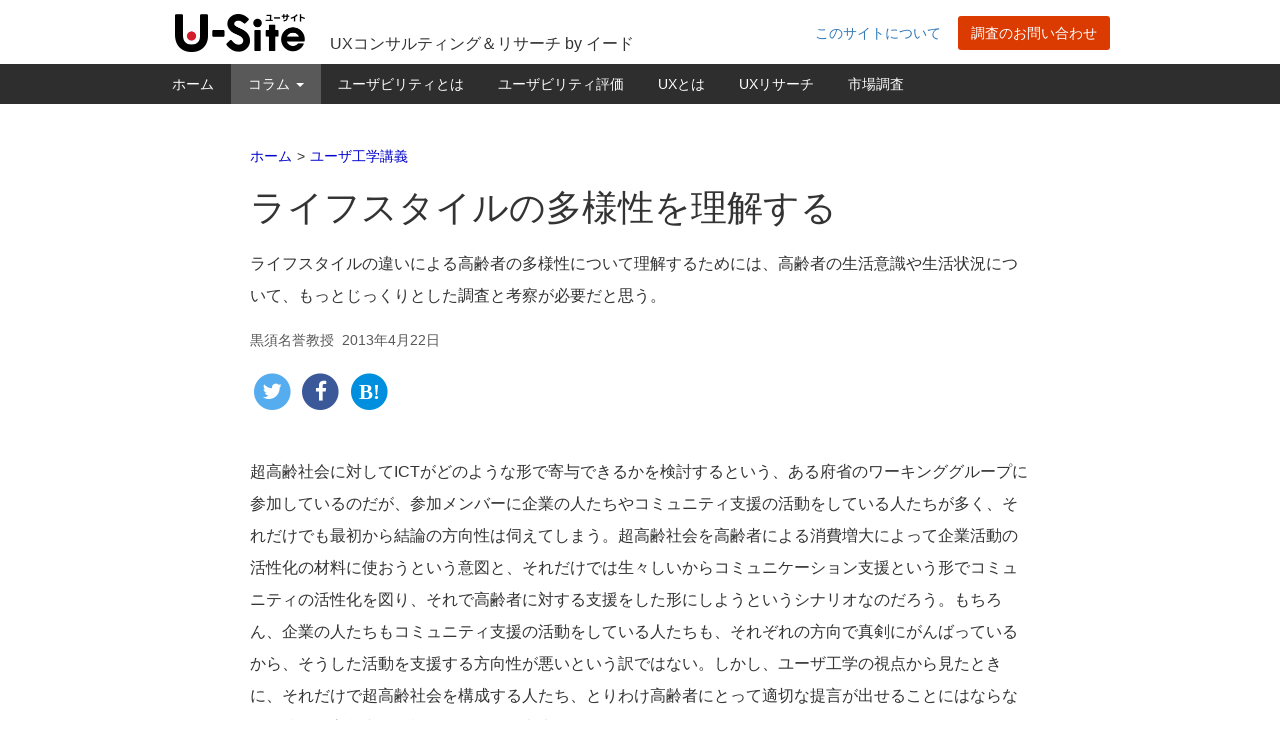

--- FILE ---
content_type: text/html; charset=UTF-8
request_url: https://u-site.jp/lecture/lifestyle-diversity
body_size: 56773
content:
<!DOCTYPE html>
<html lang="ja">
<head>
<meta name="viewport" content="width=1024" />
<meta http-equiv="Content-Type" content="text/html; charset=UTF-8" />
<title>ライフスタイルの多様性を理解する &#8211; U-Site</title>
<!-- Google Tag Manager -->
<script>(function(w,d,s,l,i){w[l]=w[l]||[];w[l].push({'gtm.start':
new Date().getTime(),event:'gtm.js'});var f=d.getElementsByTagName(s)[0],
j=d.createElement(s),dl=l!='dataLayer'?'&l='+l:'';j.async=true;j.src=
'https://www.googletagmanager.com/gtm.js?id='+i+dl;f.parentNode.insertBefore(j,f);
})(window,document,'script','dataLayer','GTM-T759T9N');</script>
<!-- End Google Tag Manager -->
<link rel="apple-touch-icon" href="https://u-site.jp/wp-content/themes/usite/images/apple-touch-icon.png" />
<link rel="apple-touch-icon" href="https://u-site.jp/wp-content/themes/usite/images/apple-touch-icon-precomposed.png" />
<link rel="apple-touch-icon" sizes="120x120" href="https://u-site.jp/wp-content/themes/usite/images/apple-touch-icon-120x120.png" />
<link rel="apple-touch-icon" sizes="120x120" href="https://u-site.jp/wp-content/themes/usite/images/apple-touch-icon-120x120-precomposed.png" />
<meta name="twitter:card" content="summary_large_image" />
<meta name="twitter:site" content="@usabilityjp" />
<meta name="twitter:creator" content="@usabilityjp">
<meta name="twitter:domain" content="u-site.jp" />
<meta property="fb:admins" content="100004912140099" />
<meta property="og:site_name" content="U-Site" />
<meta property="og:type" content="article" />
<meta name="twitter:title" content="ライフスタイルの多様性を理解する" />
<meta property="og:title" content="ライフスタイルの多様性を理解する" />
<meta property="og:image" content="https://u-site.jp/wp-content/themes/usite/images/Masaaki_Kurosu_150x150@2x.jpg" />
<meta name="twitter:image:src" content="https://u-site.jp/wp-content/themes/usite/images/Masaaki_Kurosu_150x150@2x.jpg">
<meta property="og:url" content="https://u-site.jp/lecture/lifestyle-diversity" />
<meta name="twitter:description" content="ライフスタイルの違いによる高齢者の多様性について理解するためには、高齢者の生活意識や生活状況について、もっとじっくりとした調査と考察が必要だと思う。" />
<meta property="og:description" content="ライフスタイルの違いによる高齢者の多様性について理解するためには、高齢者の生活意識や生活状況について、もっとじっくりとした調査と考察が必要だと思う。" />

<meta name="format-detection" content="telephone=no" />

<meta name='robots' content='max-image-preview:large' />
	<style>img:is([sizes="auto" i], [sizes^="auto," i]) { contain-intrinsic-size: 3000px 1500px }</style>
	<link rel='dns-prefetch' href='//code.jquery.com' />
<link rel='dns-prefetch' href='//netdna.bootstrapcdn.com' />
<script type="text/javascript" id="wpp-js" src="https://u-site.jp/wp-content/plugins/wordpress-popular-posts/assets/js/wpp.min.js?ver=7.3.6" data-sampling="1" data-sampling-rate="100" data-api-url="https://u-site.jp/wp-json/wordpress-popular-posts" data-post-id="6761" data-token="4f2ef87bc4" data-lang="0" data-debug="0"></script>
<link rel='stylesheet' id='wp-block-library-css' href='https://u-site.jp/wp-includes/css/dist/block-library/style.min.css?ver=1766471133' type='text/css' media='all' />
<style id='classic-theme-styles-inline-css' type='text/css'>
/*! This file is auto-generated */
.wp-block-button__link{color:#fff;background-color:#32373c;border-radius:9999px;box-shadow:none;text-decoration:none;padding:calc(.667em + 2px) calc(1.333em + 2px);font-size:1.125em}.wp-block-file__button{background:#32373c;color:#fff;text-decoration:none}
</style>
<style id='safe-svg-svg-icon-style-inline-css' type='text/css'>
.safe-svg-cover{text-align:center}.safe-svg-cover .safe-svg-inside{display:inline-block;max-width:100%}.safe-svg-cover svg{fill:currentColor;height:100%;max-height:100%;max-width:100%;width:100%}

</style>
<style id='global-styles-inline-css' type='text/css'>
:root{--wp--preset--aspect-ratio--square: 1;--wp--preset--aspect-ratio--4-3: 4/3;--wp--preset--aspect-ratio--3-4: 3/4;--wp--preset--aspect-ratio--3-2: 3/2;--wp--preset--aspect-ratio--2-3: 2/3;--wp--preset--aspect-ratio--16-9: 16/9;--wp--preset--aspect-ratio--9-16: 9/16;--wp--preset--color--black: #000000;--wp--preset--color--cyan-bluish-gray: #abb8c3;--wp--preset--color--white: #ffffff;--wp--preset--color--pale-pink: #f78da7;--wp--preset--color--vivid-red: #cf2e2e;--wp--preset--color--luminous-vivid-orange: #ff6900;--wp--preset--color--luminous-vivid-amber: #fcb900;--wp--preset--color--light-green-cyan: #7bdcb5;--wp--preset--color--vivid-green-cyan: #00d084;--wp--preset--color--pale-cyan-blue: #8ed1fc;--wp--preset--color--vivid-cyan-blue: #0693e3;--wp--preset--color--vivid-purple: #9b51e0;--wp--preset--gradient--vivid-cyan-blue-to-vivid-purple: linear-gradient(135deg,rgba(6,147,227,1) 0%,rgb(155,81,224) 100%);--wp--preset--gradient--light-green-cyan-to-vivid-green-cyan: linear-gradient(135deg,rgb(122,220,180) 0%,rgb(0,208,130) 100%);--wp--preset--gradient--luminous-vivid-amber-to-luminous-vivid-orange: linear-gradient(135deg,rgba(252,185,0,1) 0%,rgba(255,105,0,1) 100%);--wp--preset--gradient--luminous-vivid-orange-to-vivid-red: linear-gradient(135deg,rgba(255,105,0,1) 0%,rgb(207,46,46) 100%);--wp--preset--gradient--very-light-gray-to-cyan-bluish-gray: linear-gradient(135deg,rgb(238,238,238) 0%,rgb(169,184,195) 100%);--wp--preset--gradient--cool-to-warm-spectrum: linear-gradient(135deg,rgb(74,234,220) 0%,rgb(151,120,209) 20%,rgb(207,42,186) 40%,rgb(238,44,130) 60%,rgb(251,105,98) 80%,rgb(254,248,76) 100%);--wp--preset--gradient--blush-light-purple: linear-gradient(135deg,rgb(255,206,236) 0%,rgb(152,150,240) 100%);--wp--preset--gradient--blush-bordeaux: linear-gradient(135deg,rgb(254,205,165) 0%,rgb(254,45,45) 50%,rgb(107,0,62) 100%);--wp--preset--gradient--luminous-dusk: linear-gradient(135deg,rgb(255,203,112) 0%,rgb(199,81,192) 50%,rgb(65,88,208) 100%);--wp--preset--gradient--pale-ocean: linear-gradient(135deg,rgb(255,245,203) 0%,rgb(182,227,212) 50%,rgb(51,167,181) 100%);--wp--preset--gradient--electric-grass: linear-gradient(135deg,rgb(202,248,128) 0%,rgb(113,206,126) 100%);--wp--preset--gradient--midnight: linear-gradient(135deg,rgb(2,3,129) 0%,rgb(40,116,252) 100%);--wp--preset--font-size--small: 13px;--wp--preset--font-size--medium: 20px;--wp--preset--font-size--large: 36px;--wp--preset--font-size--x-large: 42px;--wp--preset--spacing--20: 0.44rem;--wp--preset--spacing--30: 0.67rem;--wp--preset--spacing--40: 1rem;--wp--preset--spacing--50: 1.5rem;--wp--preset--spacing--60: 2.25rem;--wp--preset--spacing--70: 3.38rem;--wp--preset--spacing--80: 5.06rem;--wp--preset--shadow--natural: 6px 6px 9px rgba(0, 0, 0, 0.2);--wp--preset--shadow--deep: 12px 12px 50px rgba(0, 0, 0, 0.4);--wp--preset--shadow--sharp: 6px 6px 0px rgba(0, 0, 0, 0.2);--wp--preset--shadow--outlined: 6px 6px 0px -3px rgba(255, 255, 255, 1), 6px 6px rgba(0, 0, 0, 1);--wp--preset--shadow--crisp: 6px 6px 0px rgba(0, 0, 0, 1);}:where(.is-layout-flex){gap: 0.5em;}:where(.is-layout-grid){gap: 0.5em;}body .is-layout-flex{display: flex;}.is-layout-flex{flex-wrap: wrap;align-items: center;}.is-layout-flex > :is(*, div){margin: 0;}body .is-layout-grid{display: grid;}.is-layout-grid > :is(*, div){margin: 0;}:where(.wp-block-columns.is-layout-flex){gap: 2em;}:where(.wp-block-columns.is-layout-grid){gap: 2em;}:where(.wp-block-post-template.is-layout-flex){gap: 1.25em;}:where(.wp-block-post-template.is-layout-grid){gap: 1.25em;}.has-black-color{color: var(--wp--preset--color--black) !important;}.has-cyan-bluish-gray-color{color: var(--wp--preset--color--cyan-bluish-gray) !important;}.has-white-color{color: var(--wp--preset--color--white) !important;}.has-pale-pink-color{color: var(--wp--preset--color--pale-pink) !important;}.has-vivid-red-color{color: var(--wp--preset--color--vivid-red) !important;}.has-luminous-vivid-orange-color{color: var(--wp--preset--color--luminous-vivid-orange) !important;}.has-luminous-vivid-amber-color{color: var(--wp--preset--color--luminous-vivid-amber) !important;}.has-light-green-cyan-color{color: var(--wp--preset--color--light-green-cyan) !important;}.has-vivid-green-cyan-color{color: var(--wp--preset--color--vivid-green-cyan) !important;}.has-pale-cyan-blue-color{color: var(--wp--preset--color--pale-cyan-blue) !important;}.has-vivid-cyan-blue-color{color: var(--wp--preset--color--vivid-cyan-blue) !important;}.has-vivid-purple-color{color: var(--wp--preset--color--vivid-purple) !important;}.has-black-background-color{background-color: var(--wp--preset--color--black) !important;}.has-cyan-bluish-gray-background-color{background-color: var(--wp--preset--color--cyan-bluish-gray) !important;}.has-white-background-color{background-color: var(--wp--preset--color--white) !important;}.has-pale-pink-background-color{background-color: var(--wp--preset--color--pale-pink) !important;}.has-vivid-red-background-color{background-color: var(--wp--preset--color--vivid-red) !important;}.has-luminous-vivid-orange-background-color{background-color: var(--wp--preset--color--luminous-vivid-orange) !important;}.has-luminous-vivid-amber-background-color{background-color: var(--wp--preset--color--luminous-vivid-amber) !important;}.has-light-green-cyan-background-color{background-color: var(--wp--preset--color--light-green-cyan) !important;}.has-vivid-green-cyan-background-color{background-color: var(--wp--preset--color--vivid-green-cyan) !important;}.has-pale-cyan-blue-background-color{background-color: var(--wp--preset--color--pale-cyan-blue) !important;}.has-vivid-cyan-blue-background-color{background-color: var(--wp--preset--color--vivid-cyan-blue) !important;}.has-vivid-purple-background-color{background-color: var(--wp--preset--color--vivid-purple) !important;}.has-black-border-color{border-color: var(--wp--preset--color--black) !important;}.has-cyan-bluish-gray-border-color{border-color: var(--wp--preset--color--cyan-bluish-gray) !important;}.has-white-border-color{border-color: var(--wp--preset--color--white) !important;}.has-pale-pink-border-color{border-color: var(--wp--preset--color--pale-pink) !important;}.has-vivid-red-border-color{border-color: var(--wp--preset--color--vivid-red) !important;}.has-luminous-vivid-orange-border-color{border-color: var(--wp--preset--color--luminous-vivid-orange) !important;}.has-luminous-vivid-amber-border-color{border-color: var(--wp--preset--color--luminous-vivid-amber) !important;}.has-light-green-cyan-border-color{border-color: var(--wp--preset--color--light-green-cyan) !important;}.has-vivid-green-cyan-border-color{border-color: var(--wp--preset--color--vivid-green-cyan) !important;}.has-pale-cyan-blue-border-color{border-color: var(--wp--preset--color--pale-cyan-blue) !important;}.has-vivid-cyan-blue-border-color{border-color: var(--wp--preset--color--vivid-cyan-blue) !important;}.has-vivid-purple-border-color{border-color: var(--wp--preset--color--vivid-purple) !important;}.has-vivid-cyan-blue-to-vivid-purple-gradient-background{background: var(--wp--preset--gradient--vivid-cyan-blue-to-vivid-purple) !important;}.has-light-green-cyan-to-vivid-green-cyan-gradient-background{background: var(--wp--preset--gradient--light-green-cyan-to-vivid-green-cyan) !important;}.has-luminous-vivid-amber-to-luminous-vivid-orange-gradient-background{background: var(--wp--preset--gradient--luminous-vivid-amber-to-luminous-vivid-orange) !important;}.has-luminous-vivid-orange-to-vivid-red-gradient-background{background: var(--wp--preset--gradient--luminous-vivid-orange-to-vivid-red) !important;}.has-very-light-gray-to-cyan-bluish-gray-gradient-background{background: var(--wp--preset--gradient--very-light-gray-to-cyan-bluish-gray) !important;}.has-cool-to-warm-spectrum-gradient-background{background: var(--wp--preset--gradient--cool-to-warm-spectrum) !important;}.has-blush-light-purple-gradient-background{background: var(--wp--preset--gradient--blush-light-purple) !important;}.has-blush-bordeaux-gradient-background{background: var(--wp--preset--gradient--blush-bordeaux) !important;}.has-luminous-dusk-gradient-background{background: var(--wp--preset--gradient--luminous-dusk) !important;}.has-pale-ocean-gradient-background{background: var(--wp--preset--gradient--pale-ocean) !important;}.has-electric-grass-gradient-background{background: var(--wp--preset--gradient--electric-grass) !important;}.has-midnight-gradient-background{background: var(--wp--preset--gradient--midnight) !important;}.has-small-font-size{font-size: var(--wp--preset--font-size--small) !important;}.has-medium-font-size{font-size: var(--wp--preset--font-size--medium) !important;}.has-large-font-size{font-size: var(--wp--preset--font-size--large) !important;}.has-x-large-font-size{font-size: var(--wp--preset--font-size--x-large) !important;}
:where(.wp-block-post-template.is-layout-flex){gap: 1.25em;}:where(.wp-block-post-template.is-layout-grid){gap: 1.25em;}
:where(.wp-block-columns.is-layout-flex){gap: 2em;}:where(.wp-block-columns.is-layout-grid){gap: 2em;}
:root :where(.wp-block-pullquote){font-size: 1.5em;line-height: 1.6;}
</style>
<link rel='stylesheet' id='wordpress-popular-posts-css-css' href='https://u-site.jp/wp-content/plugins/wordpress-popular-posts/assets/css/wpp.css?ver=7.3.6' type='text/css' media='all' />
<link rel='stylesheet' id='bootstrap-style-css' href='https://u-site.jp/wp-content/themes/usite/css/bootstrap.min.css' type='text/css' media='all' />
<link rel='stylesheet' id='fontawesome-style-css' href='//netdna.bootstrapcdn.com/font-awesome/4.3.0/css/font-awesome.min.css' type='text/css' media='all' />
<link rel='stylesheet' id='usite-screen-style-css' href='https://u-site.jp/wp-content/themes/usite/style.css?ver=1766471133' type='text/css' media='screen' />
<link rel='stylesheet' id='navbar-style-css' href='https://u-site.jp/wp-content/themes/usite/css/navbar.css' type='text/css' media='all' />
<link rel='stylesheet' id='article-role-main-css' href='https://u-site.jp/wp-content/themes/usite/css/article-role-main.css?ver=1707815951' type='text/css' media='all' />
<link rel="canonical" href="https://u-site.jp/lecture/lifestyle-diversity" />
<link rel="alternate" title="oEmbed (JSON)" type="application/json+oembed" href="https://u-site.jp/wp-json/oembed/1.0/embed?url=https%3A%2F%2Fu-site.jp%2Flecture%2Flifestyle-diversity" />
<link rel="alternate" title="oEmbed (XML)" type="text/xml+oembed" href="https://u-site.jp/wp-json/oembed/1.0/embed?url=https%3A%2F%2Fu-site.jp%2Flecture%2Flifestyle-diversity&#038;format=xml" />
            <style id="wpp-loading-animation-styles">@-webkit-keyframes bgslide{from{background-position-x:0}to{background-position-x:-200%}}@keyframes bgslide{from{background-position-x:0}to{background-position-x:-200%}}.wpp-widget-block-placeholder,.wpp-shortcode-placeholder{margin:0 auto;width:60px;height:3px;background:#dd3737;background:linear-gradient(90deg,#dd3737 0%,#571313 10%,#dd3737 100%);background-size:200% auto;border-radius:3px;-webkit-animation:bgslide 1s infinite linear;animation:bgslide 1s infinite linear}</style>
            <link rel="icon" href="https://u-site.jp/wp-content/uploads/2022/12/cropped-site-icon-32x32.png" sizes="32x32" />
<link rel="icon" href="https://u-site.jp/wp-content/uploads/2022/12/cropped-site-icon-192x192.png" sizes="192x192" />
<link rel="apple-touch-icon" href="https://u-site.jp/wp-content/uploads/2022/12/cropped-site-icon-180x180.png" />
<meta name="msapplication-TileImage" content="https://u-site.jp/wp-content/uploads/2022/12/cropped-site-icon-270x270.png" />


<link rel="alternate" type="application/rss+xml" title="RSS 2.0" href="https://u-site.jp/feed" />
<link rel="alternate" type="application/rss+xml" title="RDF/RSS 1.0" href="https://u-site.jp/feed/rdf" />
<link rel="alternate" type="application/atom+xml" title="Atom 0.3" href="https://u-site.jp/feed/atom" />

<link rel="icon" type="image/png" href="https://u-site.jp/wp-content/themes/usite/images/favicon.ico" />












<meta name="wpid" id="wpid" content="6761" />
<!-- 3.144.127.129 2026-01-15T23:11:24+00:00 -->
</head>
<body>
<!-- Google Tag Manager (noscript) -->
<noscript><iframe src="https://www.googletagmanager.com/ns.html?id=GTM-T759T9N"
height="0" width="0" style="display:none;visibility:hidden"></iframe></noscript>
<!-- End Google Tag Manager (noscript) -->
<header class="hidden-sm hidden-xs">
<div class="container">
	<div class="row">
		<div class="col-md-2">
			<a href="https://u-site.jp">			<img src="https://u-site.jp/wp-content/themes/usite/images/site-id.png" class="site-id" alt="U-Siteのトップページへ。" />
			</a>		</div><!-- /.col-md-2 -->
		<div class="col-md-5">
			<p class="tagline">			UXコンサルティング＆リサーチ by イード			</p>		</div><!-- /.col-md-5 -->
		<div class="site-meta col-md-5">
			<a href="/about/" class="btn">このサイトについて</a>			<a href="https://www.iid.co.jp/contact/usite_contact.html" class="inquiry btn btn-primary" title="株式会社イードへの調査のお問い合わせ" onclick="ga('send', 'event', 'headerButton', 'click', 'https://www.iid.co.jp/contact/usite_contact.html');">調査のお問い合わせ</a>
		</div><!-- /.site-meta -->
	</div><!-- /.row -->
</div><!-- /.container -->
</header><!-- End head -->

<nav class="navbar navbar-inverse navbar-static-top">
	<div class="container">
		<div class="navbar-header">
			<button type="button" class="navbar-toggle collapsed" data-toggle="collapse" data-target="#header-navbar-collapse">
				<span class="sr-only">Toggle navigation</span>
				<span class="icon-bar"></span>
				<span class="icon-bar"></span>
				<span class="icon-bar"></span>
			</button>
			<a class="navbar-brand visible-sm visible-xs" href="https://u-site.jp"><img src="https://u-site.jp/wp-content/themes/usite/images/site-id.png" alt="U-Siteホーム" /></a>
		</div>
<div id="header-navbar-collapse" class="collapse navbar-collapse navbar-ex1-collapse"><ul id="menu-global-nav" class="nav navbar-nav"><li itemscope="itemscope" itemtype="https://www.schema.org/SiteNavigationElement" id="menu-item-6438" class="menu-item menu-item-type-custom menu-item-object-custom menu-item-6438"><a title="ホーム" href="/">ホーム</a></li>
<li itemscope="itemscope" itemtype="https://www.schema.org/SiteNavigationElement" id="menu-item-9638" class="menu-item menu-item-type-custom menu-item-object-custom menu-item-has-children menu-item-9638 dropdown"><a title="コラム" href="#" data-toggle="dropdown" class="dropdown-toggle" aria-haspopup="true">コラム <span class="caret"></span></a>
<ul role="menu" class=" dropdown-menu" >
	<li itemscope="itemscope" itemtype="https://www.schema.org/SiteNavigationElement" id="menu-item-6647" class="menu-item menu-item-type-taxonomy menu-item-object-category menu-item-6647"><a title="Alertbox" href="https://u-site.jp/alertbox">Alertbox</a></li>
	<li itemscope="itemscope" itemtype="https://www.schema.org/SiteNavigationElement" id="menu-item-6648" class="menu-item menu-item-type-taxonomy menu-item-object-category current-post-ancestor current-menu-parent current-post-parent menu-item-6648"><a title="ユーザ工学講義" href="https://u-site.jp/lecture">ユーザ工学講義</a></li>
	<li itemscope="itemscope" itemtype="https://www.schema.org/SiteNavigationElement" id="menu-item-6646" class="menu-item menu-item-type-taxonomy menu-item-object-category menu-item-6646"><a title="実践HCD" href="https://u-site.jp/hcd-practices">実践HCD</a></li>
	<li itemscope="itemscope" itemtype="https://www.schema.org/SiteNavigationElement" id="menu-item-7421" class="menu-item menu-item-type-taxonomy menu-item-object-category menu-item-7421"><a title="定量アンケート調査" href="https://u-site.jp/survey">定量アンケート調査</a></li>
	<li itemscope="itemscope" itemtype="https://www.schema.org/SiteNavigationElement" id="menu-item-7693" class="menu-item menu-item-type-taxonomy menu-item-object-category menu-item-7693"><a title="海外とのかけ橋" href="https://u-site.jp/global">海外とのかけ橋</a></li>
</ul>
</li>
<li itemscope="itemscope" itemtype="https://www.schema.org/SiteNavigationElement" id="menu-item-8266" class="menu-item menu-item-type-post_type menu-item-object-page menu-item-8266"><a title="ユーザビリティとは" href="https://u-site.jp/usability">ユーザビリティとは</a></li>
<li itemscope="itemscope" itemtype="https://www.schema.org/SiteNavigationElement" id="menu-item-9930" class="menu-item menu-item-type-post_type menu-item-object-page menu-item-9930"><a title="ユーザビリティ評価" href="https://u-site.jp/usability/evaluation">ユーザビリティ評価</a></li>
<li itemscope="itemscope" itemtype="https://www.schema.org/SiteNavigationElement" id="menu-item-11758" class="menu-item menu-item-type-post_type menu-item-object-page menu-item-11758"><a title="UXとは" href="https://u-site.jp/ux">UXとは</a></li>
<li itemscope="itemscope" itemtype="https://www.schema.org/SiteNavigationElement" id="menu-item-12139" class="menu-item menu-item-type-post_type menu-item-object-page menu-item-12139"><a title="UXリサーチ" href="https://u-site.jp/ux/research">UXリサーチ</a></li>
<li itemscope="itemscope" itemtype="https://www.schema.org/SiteNavigationElement" id="menu-item-8267" class="menu-item menu-item-type-post_type menu-item-object-page menu-item-8267"><a title="市場調査" href="https://u-site.jp/research">市場調査</a></li>
</ul></div>	</div>
</nav>


<article role="main">
	<div class="container">
		<div class="row">
			<div class="col-md-10 col-md-offset-1">
				<header>
					<div class="breadcrumbs"><ol class="breadcrumb" itemscope itemtype="http://schema.org/BreadcrumbList"><li itemprop="itemListElement" itemscope itemtype="http://schema.org/ListItem"><a href="/" itemprop="item"><span itemprop="name">ホーム</span></a><meta itemprop="position" content="1" /></li><li itemprop="itemListElement" itemscope itemtype="http://schema.org/ListItem"><a href="https://u-site.jp/lecture" itemprop="item"><span itemprop="name">ユーザ工学講義</span></a><meta itemprop="position" content="2" /></li></ol></div>										
					
										<h1 >ライフスタイルの多様性を理解する</h1>
																				<div class="article-description">
									<p class="excerpt">ライフスタイルの違いによる高齢者の多様性について理解するためには、高齢者の生活意識や生活状況について、もっとじっくりとした調査と考察が必要だと思う。</p>												<ul class="meta list-inline">
														<li><span class="author-name">黒須名誉教授</span></li>
							<li></li>
							<li>2013年4月22日</li>
						</ul>
												<div class="social-share hidden-print">
	<span class="twitter">
		<a href="http://twitter.com/intent/tweet?via=UsabilityJp&amp;url=https%3A%2F%2Fu-site.jp%2Flecture%2Flifestyle-diversity&amp;text=%E3%83%A9%E3%82%A4%E3%83%95%E3%82%B9%E3%82%BF%E3%82%A4%E3%83%AB%E3%81%AE%E5%A4%9A%E6%A7%98%E6%80%A7%E3%82%92%E7%90%86%E8%A7%A3%E3%81%99%E3%82%8B" class="twitter-label">
			<span class="fa-stack fa-lg"><span class="fa fa-circle fa-stack-2x" aria-hidden="true"></span><span class="fa fa-twitter fa-fw fa-inverse fa-stack-1x" aria-label="Twitterでツイート"></span></span>
		</a>
	</span><!-- /.twitter -->
	<span class="facebook">
		<a href="http://www.facebook.com/sharer.php?u=https%3A%2F%2Fu-site.jp%2Flecture%2Flifestyle-diversity" class="facebook-label">
			<span class="fa-stack fa-lg"><span class="fa fa-circle fa-stack-2x" aria-hidden="true"></span><span class="fa fa-facebook fa-fw fa-inverse fa-stack-1x" aria-label="Facebookでシェア"></span></span>
		</a>
	</span><!-- /.facebook -->
	<span class="hatebu">
		<a href="http://b.hatena.ne.jp/add?mode=confirm&amp;url=http://www.usability.gr.jp/lecture/lifestyle-diversity.html" class="hatebu-label">
			<span class="fa-stack fa-lg"><span class="fa fa-circle fa-stack-2x" aria-hidden="true"></span><span class="fa fa-hatebu fa-fw fa-inverse fa-stack-1x" aria-label="はてなブックマークに追加"></span></span>
		</a>
	</span><!-- /.hatebu -->
</div><!-- /.social-share -->
					</div><!-- /.article-description -->
									</header>
			</div><!-- /.col-md -->
		</div><!-- /.row -->
	</div><!-- /.container -->
			<div class="container">
			<div class="row">
				<div class="col-md-10 col-md-offset-1">
					<p>超高齢社会に対してICTがどのような形で寄与できるかを検討するという、ある府省のワーキンググループに参加しているのだが、参加メンバーに企業の人たちやコミュニティ支援の活動をしている人たちが多く、それだけでも最初から結論の方向性は伺えてしまう。超高齢社会を高齢者による消費増大によって企業活動の活性化の材料に使おうという意図と、それだけでは生々しいからコミュニケーション支援という形でコミュニティの活性化を図り、それで高齢者に対する支援をした形にしようというシナリオなのだろう。もちろん、企業の人たちもコミュニティ支援の活動をしている人たちも、それぞれの方向で真剣にがんばっているから、そうした活動を支援する方向性が悪いという訳ではない。しかし、ユーザ工学の視点から見たときに、それだけで超高齢社会を構成する人たち、とりわけ高齢者にとって適切な提言が出せることにはならない。特に、高齢者の多様性をどこまで考慮しているかが問題になる。</p>
<p>人間の多様性は、赤子の時から存在するが、年齢を重ねるにつれて、そのベクトルは多方向を向き、その方向にどんどん伸びてゆく。つまり高齢者における多様性の幅とその深刻さは、赤子にみられる多様性とは量的にも質的にも圧倒的な差異があるわけだ。</p>
<p>多様性には、当人が意図せずに持ってしまう特性の違いもあるし、意図した結果、つまり生き様の結果であるライフスタイルの違いもある。前者については、人間工学や老年学などの進歩によってそれなりに社会的に理解が深まるようになってきたし、この会議でも認知機能や身体機能の変化については言及されていたが、後者については、まだ我々は十分に理解しているといえない。会議には、高齢者でパソコンを活用している団体の人たちもいるが、こうしたアクティブシニアだけを想定すると方向を間違える危険性がありますよと、その府省の方には話しておいたが、ワーキンググループの結論にそうした配慮が含まれるかどうかはわからない。</p>
<p>そんなこともあって、本日の会議では、特にライフスタイルの多様性を的確に把握する必要性を強調した。発言時間が限られていたので、どこまで伝わったかわからないが、このままではいけないという思いが強かった。</p>
<p>具体的にいえば、たとえばライフサポートについていえば、買い物に行くのはウォーキングの機会であるととらえてテクテク出かける高齢者もいれば、それはしんどいからとヘルパーさんに頼んでいる高齢者もいる。後者の場合、店頭で品物を見て選ぶことができないから、買い物の幅が狭まるし、それは当人にとっても必ずしも心地よいことではないだろう。こうしたところにネットショッピングが利用される可能性が生まれるが、他方でICTリテラシーやデジタルデバイドの問題が絡んできて、利用したくても利用できない高齢者がいる。さらにいえば、だからといって、高齢者は皆、利用したいけど分からないからICT機器を利用しておらず、その故にネットショッピングができないでいるのだ、と決めてしまうのも早計である。高齢者の多くは、それまでのライフスタイルを変えることを好まない傾向がある。新しいもの好きの人たちは、高齢者の過半数を占めていないだろう。特に新しいことを学ばねばならないとなると、その抵抗感は大きい。それは必ずしも理解の困難さによるものではない。とすれば、ネットショッピングの利便さに憧れつつも、ネット利用を拒否する高齢者にどうしたらよいか。この一見、解決策の見えない問題をじっくりと考える姿勢がまず必要だと思う。安易に解決の道を想定するのではなく、高齢者のライフスタイルの奥底を見通すことが必要なのだ。</p>
<p>コミュニケーションについても、コミュニティ支援という形での他人との関わりに積極的にならない高齢者がいる。それまで築いてきた人間関係の範囲で生きてゆきたい、ということである。そうした場合、さあ楽しいからみんなで仲良く、という単純な声がけは意味をなさない。高齢者には現状肯定の意識が強く、現状よりレベルが下がるのは嫌だけど、無理してそれを上げたいとも思わない人たちがいる。そうした人たちには、対面であれ、非対面であれ、新たな人とのつきあいは、むしろ神経を疲れさせることになるかもしれない。</p>
<p>また、就労については、仕事をしていることが生き甲斐になるから、というロジックが語られることも多いが、それだけではない。安心できる金額の退職金をもらって豊かな年金生活をしている高齢者もいれば、年金だけでどうやって生活していくのか、生活基盤としての収入がどうしても必要だ、という高齢者もいるはずである。</p>
<p>こうした高齢者のライフスタイル、いや、むしろ生活意識と生活状況と言うべきだろうが、そのことについて、もっとじっくりとした調査と考察が必要だと思う。そして、ICTという技術の開発だけでなく、人的サポートとの適切な組み合わせを考えてゆく必要があるだろう。</p>
													</div><!-- /.col-md -->
			</div><!-- /.row -->
							<div class="row">
					<div class="col-md-10 col-md-offset-1">
						<p><small>記事で述べられている意見・見解は執筆者のものであり、当社の公式な立場・方針を示すものではありません。</small></p>
					</div><!-- /.col-md -->
				</div><!-- /.row -->
					</div><!-- /.container -->
	
	<div class="container">
		<div class="row">
			<div class="col-md-10 col-md-offset-1">
									<div class="date theme-tags row"><div class="col-xs-12 col-sm-12 col-md-12"><span class="theme"><small><a href="/tag/">キーワード</a>　</small></span><ul class="tags list-inline visible-xs-inline visible-sm-inline visible-md-inline visible-lg-inline"><li><a href="https://u-site.jp/tag/user" rel="tag">ユーザー</a></li><li><a href="https://u-site.jp/tag/elderly-disabled" rel="tag">高齢者・障害者</a></li></ul></div></div>								<div class="social-share hidden-print">
	<span class="twitter">
		<a href="http://twitter.com/intent/tweet?via=UsabilityJp&amp;url=https%3A%2F%2Fu-site.jp%2Flecture%2Flifestyle-diversity&amp;text=%E3%83%A9%E3%82%A4%E3%83%95%E3%82%B9%E3%82%BF%E3%82%A4%E3%83%AB%E3%81%AE%E5%A4%9A%E6%A7%98%E6%80%A7%E3%82%92%E7%90%86%E8%A7%A3%E3%81%99%E3%82%8B" class="twitter-label">
			<span class="fa-stack fa-lg"><span class="fa fa-circle fa-stack-2x" aria-hidden="true"></span><span class="fa fa-twitter fa-fw fa-inverse fa-stack-1x" aria-label="Twitterでツイート"></span></span>
		</a>
	</span><!-- /.twitter -->
	<span class="facebook">
		<a href="http://www.facebook.com/sharer.php?u=https%3A%2F%2Fu-site.jp%2Flecture%2Flifestyle-diversity" class="facebook-label">
			<span class="fa-stack fa-lg"><span class="fa fa-circle fa-stack-2x" aria-hidden="true"></span><span class="fa fa-facebook fa-fw fa-inverse fa-stack-1x" aria-label="Facebookでシェア"></span></span>
		</a>
	</span><!-- /.facebook -->
	<span class="hatebu">
		<a href="http://b.hatena.ne.jp/add?mode=confirm&amp;url=http://www.usability.gr.jp/lecture/lifestyle-diversity.html" class="hatebu-label">
			<span class="fa-stack fa-lg"><span class="fa fa-circle fa-stack-2x" aria-hidden="true"></span><span class="fa fa-hatebu fa-fw fa-inverse fa-stack-1x" aria-label="はてなブックマークに追加"></span></span>
		</a>
	</span><!-- /.hatebu -->
</div><!-- /.social-share -->
			</div><!-- /.col-md -->
		</div><!-- /.row -->
	</div><!-- /.container -->
</article>




				<div class="container footer-intro" id="below-the-body">
			<div class="row">
				<div class="col-md-10 col-md-offset-1">
					<h2>イードが提供する<span class="visible-xs-inline"><br /></span>「ユーザビリティ評価」サービス</h2>
				</div><!-- /.col-md-10 col-md-offset-1 -->
			</div><!-- /.row -->
			<div class="row">
				<div class="col-md-6 col-md-offset-1">
					<span class="description">イードは、スマホアプリやサイトのUI品質をユーザー視点で評価・改善提案し、ユーザー側とビジネス側、双方の目的達成をサポートします。</span>
				</div><!-- /.col-md-6 col-md-offset-1 -->
				<div class="col-md-4">
					<span><a href="https://u-site.jp/usability/evaluation/" class="btn btn-primary btn-lg btn-block" id="to-introduction-page">ユーザビリティ評価の詳細</a></span>
				</div><!-- /.col-md-4 -->
			</div><!-- /.row -->
		</div><!-- /.container -->
	

<div class="container">
	<div class="row">
		<div class="col-md-10 col-md-offset-1">
			<div class='yarpp yarpp-related yarpp-related-website yarpp-template-yarpp-template-relative'>
<h2 class="related">関連記事</h2><div class="recommended-post-cards">
	<article class="media">
		<div class="media-body">
			<a href="https://u-site.jp/lecture/innovator-theory-3" rel="bookmark" title="イノベーター理論(3) - イノベーターの生き方"><strong>イノベーター理論(3) - イノベーターの生き方</strong></a><br />
			<small>消費者層全体を、商品購入の態度によって類型化した、ロジャースのイノベーター理論についての3回シリーズ。最終回の今回は、イノベーター(革新者)の生き方という点に焦点をあてる。</small>
		</div>
			</article>
	<article class="media">
		<div class="media-body">
			<a href="https://u-site.jp/lecture/ud-and-specified-users" rel="bookmark" title="ユニバーサルデザインと「指定されたユーザ」"><strong>ユニバーサルデザインと「指定されたユーザ」</strong></a><br />
			<small>ユーザビリティとユニバーサルデザインの考え方を融和させる方策は、「最も幅がある人々」を分割したセグメントごとに想定ユーザを明確にする、というものだ。しかし、企業活動のなかで、それらの複数のユーザセグメントが全体として集合的に悉皆的なユーザ集合を構成しているのか、という疑問が起きる…</small>
		</div>
			</article>
	<article class="media">
		<div class="media-body">
			<a href="https://u-site.jp/lecture/notation-of-foreign-words" rel="bookmark" title="Userはユーザかユーザーか： カタカナによる外来語の表記、特に長音表記について"><strong>Userはユーザかユーザーか： カタカナによる外来語の表記、特に長音表記について</strong></a><br />
			<small>外国語を日本語にするときには、完全に日本語に訳してしまうこともあるが、カタカナ表記しか使われていない単語も多い。このカタカナによる外来語の表記にはいろいろと課題がある。今回はuserのカタカナ表記に代表される長音表記に焦点を当てることにする。</small>
		</div>
			</article>
	<article class="media">
		<div class="media-body">
			<a href="https://u-site.jp/lecture/experience-as-designed-scenario" rel="bookmark" title="シナリオに乗せられる経験とユーザの主体性"><strong>シナリオに乗せられる経験とユーザの主体性</strong></a><br />
			<small>「ユーザの主体性を尊重するように設計しろ」は、ユーザビリティやUX原則の基本のひとつである。ここで話したいのは、人工物は、ユーザが自分の目標を、不自由を感じることなく設定することができ、そのための手段が適切に提供されている必要がある、という点である。</small>
		</div>
			</article>
</div>
</div>
		</div><!-- /.col-md -->
	</div><!-- /.row -->
</div><!-- /.container -->






<footer>
	<div class="container footer-common-link">
		<div class="row hidden-xs">
			<div class="col-md-3 col-xs-6"><h2 class="h3" style="margin-top: 0;"><small style="color: #b1b1b1;">										コラム＆インタビュー			</small></h2><div class="small"><div class="menu-footer-sitemap-2-container"><ul style="list-style-type: none; padding: 0;"><li id="menu-item-8951" class="menu-item menu-item-type-taxonomy menu-item-object-category menu-item-8951"><a href="https://u-site.jp/alertbox">Alertbox</a></li>
<li id="menu-item-8952" class="menu-item menu-item-type-taxonomy menu-item-object-category current-post-ancestor current-menu-parent current-post-parent menu-item-8952"><a href="https://u-site.jp/lecture">ユーザ工学講義</a></li>
<li id="menu-item-8953" class="menu-item menu-item-type-taxonomy menu-item-object-category menu-item-8953"><a href="https://u-site.jp/global">海外とのかけ橋</a></li>
<li id="menu-item-8954" class="menu-item menu-item-type-taxonomy menu-item-object-category menu-item-8954"><a href="https://u-site.jp/survey">定量アンケート調査</a></li>
<li id="menu-item-8955" class="menu-item menu-item-type-taxonomy menu-item-object-category menu-item-8955"><a href="https://u-site.jp/hcd-practices">実践HCD</a></li>
<li id="menu-item-8982" class="menu-item menu-item-type-post_type menu-item-object-page menu-item-8982"><a href="https://u-site.jp/tag">キーワード別記事一覧</a></li>
<li id="menu-item-12073" class="menu-item menu-item-type-post_type menu-item-object-page menu-item-12073"><a href="https://u-site.jp/design-articles-by-part">デザインパート別記事一覧</a></li>
</ul></div></div></div>
			<div class="col-md-3 col-xs-6"><h2 class="h3" style="margin-top: 0;"><small style="color: #fff;"><a href="https://u-site.jp/usability">	ユーザビリティとは	</a></small></h2><div class="small"><div class="menu-footer-sitemap-3-container"><ul style="list-style-type: none; padding: 0;"><li id="menu-item-11763" class="menu-item menu-item-type-post_type menu-item-object-page menu-item-11763"><a href="https://u-site.jp/usability/evaluation">ユーザビリティの評価手法</a></li>
<li id="menu-item-9101" class="menu-item menu-item-type-post_type menu-item-object-page menu-item-9101"><a href="https://u-site.jp/usability/evaluation/usability-test">ユーザビリティテスト</a></li>
<li id="menu-item-9102" class="menu-item menu-item-type-post_type menu-item-object-page menu-item-9102"><a href="https://u-site.jp/usability/evaluation/eye-tracking">アイトラッキング調査</a></li>
<li id="menu-item-9103" class="menu-item menu-item-type-post_type menu-item-object-page menu-item-9103"><a href="https://u-site.jp/usability/evaluation/heuristic-evaluation">ヒューリスティック評価</a></li>
<li id="menu-item-9104" class="menu-item menu-item-type-post_type menu-item-object-page menu-item-9104"><a href="https://u-site.jp/usability/evaluation/web-usability-scale">ユーザビリティスケール</a></li>
</ul></div></div></div>
			<div class="col-md-3 col-xs-6"><h2 class="h3" style="margin-top: 0;"><small style="color: #fff;"><a href="https://u-site.jp/ux">		UXとは		</a></small></h2><div class="small"><div class="menu-footer-sitemap-1-container"><ul style="list-style-type: none; padding: 0;"><li id="menu-item-9460" class="menu-item menu-item-type-post_type menu-item-object-page menu-item-9460"><a href="https://u-site.jp/ux/research/ethnography">エスノグラフィー調査</a></li>
<li id="menu-item-9461" class="menu-item menu-item-type-post_type menu-item-object-page menu-item-9461"><a href="https://u-site.jp/ux/research/door-to-door-survey">訪問インタビュー</a></li>
<li id="menu-item-9462" class="menu-item menu-item-type-post_type menu-item-object-page menu-item-9462"><a href="https://u-site.jp/ux/research/contextual-inquiry">コンテキストインタビュー</a></li>
<li id="menu-item-9463" class="menu-item menu-item-type-post_type menu-item-object-page menu-item-9463"><a href="https://u-site.jp/ux/research/persona-scenario">ペルソナ・シナリオの作成</a></li>
<li id="menu-item-9464" class="menu-item menu-item-type-post_type menu-item-object-page menu-item-9464"><a href="https://u-site.jp/ux/research/work-model">ワークモデル分析</a></li>
<li id="menu-item-9465" class="menu-item menu-item-type-post_type menu-item-object-page menu-item-9465"><a href="https://u-site.jp/ux/research/design-ideation">デザイン発想支援</a></li>
<li id="menu-item-9466" class="menu-item menu-item-type-post_type menu-item-object-page menu-item-9466"><a href="https://u-site.jp/ux/research/creator-workshop">ワークショップ</a></li>
</ul></div></div></div>
			<div class="col-md-3 col-xs-6"><h2 class="h3" style="margin-top: 0;"><small style="color: #fff;"><a href="https://u-site.jp/research">	市場調査					</a></small></h2><div class="small"><div class="menu-footer-sitemap-4-container"><ul style="list-style-type: none; padding: 0;"><li id="menu-item-8966" class="menu-item menu-item-type-post_type menu-item-object-page menu-item-8966"><a href="https://u-site.jp/research/market">市場調査</a></li>
<li id="menu-item-8965" class="menu-item menu-item-type-post_type menu-item-object-page menu-item-8965"><a href="https://u-site.jp/research/design">デザイン調査</a></li>
<li id="menu-item-8967" class="menu-item menu-item-type-post_type menu-item-object-page menu-item-8967"><a href="https://u-site.jp/research/global">海外調査</a></li>
<li id="menu-item-11055" class="menu-item menu-item-type-post_type menu-item-object-page menu-item-11055"><a href="https://u-site.jp/research/overseas-interview">海外オンラインインタビュー</a></li>
<li id="menu-item-9467" class="menu-item menu-item-type-post_type menu-item-object-page menu-item-9467"><a href="https://u-site.jp/research/methods/online-survey">インターネットアンケート</a></li>
<li id="menu-item-9468" class="menu-item menu-item-type-post_type menu-item-object-page menu-item-9468"><a href="https://u-site.jp/research/methods/clt">会場アンケート（CLT）</a></li>
<li id="menu-item-9469" class="menu-item menu-item-type-post_type menu-item-object-page menu-item-9469"><a href="https://u-site.jp/research/methods/depth-interview">デプスインタビュー</a></li>
<li id="menu-item-9470" class="menu-item menu-item-type-post_type menu-item-object-page menu-item-9470"><a href="https://u-site.jp/research/methods/fgi">グループインタビュー</a></li>
<li id="menu-item-8970" class="menu-item menu-item-type-post_type menu-item-object-page menu-item-8970"><a href="https://u-site.jp/research/methods">すべての調査・分析手法</a></li>
</ul></div></div></div>
		</div><!-- /.row -->
		<div class="row visible-xs-block no-gutters">
			<div class="col-md-3 col-xs-6"><h2 class="h3" style="margin-top: 0;"><small style="color: #b1b1b1;">										コラム＆インタビュー			</small></h2><div class="small"><div class="menu-footer-sitemap-2-container"><ul style="list-style-type: none; padding: 0;"><li class="menu-item menu-item-type-taxonomy menu-item-object-category menu-item-8951"><a href="https://u-site.jp/alertbox">Alertbox</a></li>
<li class="menu-item menu-item-type-taxonomy menu-item-object-category current-post-ancestor current-menu-parent current-post-parent menu-item-8952"><a href="https://u-site.jp/lecture">ユーザ工学講義</a></li>
<li class="menu-item menu-item-type-taxonomy menu-item-object-category menu-item-8953"><a href="https://u-site.jp/global">海外とのかけ橋</a></li>
<li class="menu-item menu-item-type-taxonomy menu-item-object-category menu-item-8954"><a href="https://u-site.jp/survey">定量アンケート調査</a></li>
<li class="menu-item menu-item-type-taxonomy menu-item-object-category menu-item-8955"><a href="https://u-site.jp/hcd-practices">実践HCD</a></li>
<li class="menu-item menu-item-type-post_type menu-item-object-page menu-item-8982"><a href="https://u-site.jp/tag">キーワード別記事一覧</a></li>
<li class="menu-item menu-item-type-post_type menu-item-object-page menu-item-12073"><a href="https://u-site.jp/design-articles-by-part">デザインパート別記事一覧</a></li>
</ul></div></div></div>
			<div class="col-md-3 col-xs-6"><h2 class="h3" style="margin-top: 0;"><small style="color: #fff;"><a href="https://u-site.jp/usability">	ユーザビリティとは	</a></small></h2><div class="small"><div class="menu-footer-sitemap-3-container"><ul style="list-style-type: none; padding: 0;"><li class="menu-item menu-item-type-post_type menu-item-object-page menu-item-11763"><a href="https://u-site.jp/usability/evaluation">ユーザビリティの評価手法</a></li>
<li class="menu-item menu-item-type-post_type menu-item-object-page menu-item-9101"><a href="https://u-site.jp/usability/evaluation/usability-test">ユーザビリティテスト</a></li>
<li class="menu-item menu-item-type-post_type menu-item-object-page menu-item-9102"><a href="https://u-site.jp/usability/evaluation/eye-tracking">アイトラッキング調査</a></li>
<li class="menu-item menu-item-type-post_type menu-item-object-page menu-item-9103"><a href="https://u-site.jp/usability/evaluation/heuristic-evaluation">ヒューリスティック評価</a></li>
<li class="menu-item menu-item-type-post_type menu-item-object-page menu-item-9104"><a href="https://u-site.jp/usability/evaluation/web-usability-scale">ユーザビリティスケール</a></li>
</ul></div></div></div>
		</div><!-- /.row -->
		<div class="row visible-xs-block no-gutters">
			<div class="col-md-3 col-xs-6"><h2 class="h3" style="margin-top: 0;"><small style="color: #fff;"><a href="https://u-site.jp/ux">		UXとは		</a></small></h2><div class="small"><div class="menu-footer-sitemap-1-container"><ul style="list-style-type: none; padding: 0;"><li class="menu-item menu-item-type-post_type menu-item-object-page menu-item-9460"><a href="https://u-site.jp/ux/research/ethnography">エスノグラフィー調査</a></li>
<li class="menu-item menu-item-type-post_type menu-item-object-page menu-item-9461"><a href="https://u-site.jp/ux/research/door-to-door-survey">訪問インタビュー</a></li>
<li class="menu-item menu-item-type-post_type menu-item-object-page menu-item-9462"><a href="https://u-site.jp/ux/research/contextual-inquiry">コンテキストインタビュー</a></li>
<li class="menu-item menu-item-type-post_type menu-item-object-page menu-item-9463"><a href="https://u-site.jp/ux/research/persona-scenario">ペルソナ・シナリオの作成</a></li>
<li class="menu-item menu-item-type-post_type menu-item-object-page menu-item-9464"><a href="https://u-site.jp/ux/research/work-model">ワークモデル分析</a></li>
<li class="menu-item menu-item-type-post_type menu-item-object-page menu-item-9465"><a href="https://u-site.jp/ux/research/design-ideation">デザイン発想支援</a></li>
<li class="menu-item menu-item-type-post_type menu-item-object-page menu-item-9466"><a href="https://u-site.jp/ux/research/creator-workshop">ワークショップ</a></li>
</ul></div></div></div>
			<div class="col-md-3 col-xs-6"><h2 class="h3" style="margin-top: 0;"><small style="color: #fff;"><a href="https://u-site.jp/research">	市場調査					</a></small></h2><div class="small"><div class="menu-footer-sitemap-4-container"><ul style="list-style-type: none; padding: 0;"><li class="menu-item menu-item-type-post_type menu-item-object-page menu-item-8966"><a href="https://u-site.jp/research/market">市場調査</a></li>
<li class="menu-item menu-item-type-post_type menu-item-object-page menu-item-8965"><a href="https://u-site.jp/research/design">デザイン調査</a></li>
<li class="menu-item menu-item-type-post_type menu-item-object-page menu-item-8967"><a href="https://u-site.jp/research/global">海外調査</a></li>
<li class="menu-item menu-item-type-post_type menu-item-object-page menu-item-11055"><a href="https://u-site.jp/research/overseas-interview">海外オンラインインタビュー</a></li>
<li class="menu-item menu-item-type-post_type menu-item-object-page menu-item-9467"><a href="https://u-site.jp/research/methods/online-survey">インターネットアンケート</a></li>
<li class="menu-item menu-item-type-post_type menu-item-object-page menu-item-9468"><a href="https://u-site.jp/research/methods/clt">会場アンケート（CLT）</a></li>
<li class="menu-item menu-item-type-post_type menu-item-object-page menu-item-9469"><a href="https://u-site.jp/research/methods/depth-interview">デプスインタビュー</a></li>
<li class="menu-item menu-item-type-post_type menu-item-object-page menu-item-9470"><a href="https://u-site.jp/research/methods/fgi">グループインタビュー</a></li>
<li class="menu-item menu-item-type-post_type menu-item-object-page menu-item-8970"><a href="https://u-site.jp/research/methods">すべての調査・分析手法</a></li>
</ul></div></div></div>
		</div><!-- /.row -->
		<div class="row text-center">
			<div class="col-md-6 col-md-offset-3">
				<ul class="follow-link text-center row" style="padding-left: 0;">
					<li class="col-md-3 col-xs-3 col-sm-3"><a href="https://twitter.com/usabilityjp"                      ><span class="fa-stack fa-lg" aria-hidden="true"><span class="fa fa-circle fa-stack-2x fa-inverse" aria-hidden="true"></span><span class="fa fa-twitter fa-stack-1x"  aria-hidden="true"></span></span><br /><small>Twitter</small></a></li>
					<li class="col-md-3 col-xs-3 col-sm-3"><a href="https://www.facebook.com/pages/U-Site/276201759170057"><span class="fa-stack fa-lg" aria-hidden="true"><span class="fa fa-circle fa-stack-2x fa-inverse" aria-hidden="true"></span><span class="fa fa-facebook fa-stack-1x" aria-hidden="true"></span></span><br /><small>Facebook</small></a></li>
					<li class="col-md-3 col-xs-3 col-sm-3"><a href="https://u-site.jp/feed"                       ><span class="fa-stack fa-lg" aria-hidden="true"><span class="fa fa-circle fa-stack-2x fa-inverse" aria-hidden="true"></span><span class="fa fa-rss fa-stack-1x"      aria-hidden="true"></span></span><br /><small>RSS</small></a></li>
					<li class="col-md-3 col-xs-3 col-sm-3"><a href="https://u-site.jp/info/mail-magazine"   ><span class="fa-stack fa-lg" aria-hidden="true"><span class="fa fa-circle fa-stack-2x fa-inverse" aria-hidden="true"></span><span class="fa fa-envelope fa-stack-1x" aria-hidden="true"></span></span><br /><small>メルマガ</small></a></li>
				</ul><!-- test -->
				<ul class=" list-inline">
					<li><small><a href="https://u-site.jp/info/">お知らせ</a></small></li>
					<li><small><a href="https://u-site.jp/about/">U-Siteについて</a></small></li>
					<li><small><a href="https://www.iid.co.jp/contact/usite_contact.html" title="株式会社イードへのお問い合わせ" onclick="ga('send', 'event', 'footerLink', 'click', 'https://www.iid.co.jp/contact/usite_contact.html');">お問い合わせ</a></small></li>
										<li><small><a href="http://www.iid.co.jp/company/" title="株式会社イードの会社概要">会社概要</a></small></li>
					<li><small><a href="http://www.iid.co.jp/company/pp.html" title="株式会社イードの個人情報保護方針">個人情報保護方針</a></small></li>
				</ul>
				<p class="item--copyright">Copyright &copy; 株式会社イード</p>
			</div><!-- /.col-md-6 -->
		</div><!-- /.row -->
	</div><!-- /.container footer-common-link -->
</footer>

<script type="speculationrules">
{"prefetch":[{"source":"document","where":{"and":[{"href_matches":"\/*"},{"not":{"href_matches":["\/wp-*.php","\/wp-admin\/*","\/wp-content\/uploads\/*","\/wp-content\/*","\/wp-content\/plugins\/*","\/wp-content\/themes\/usite\/*","\/*\\?(.+)"]}},{"not":{"selector_matches":"a[rel~=\"nofollow\"]"}},{"not":{"selector_matches":".no-prefetch, .no-prefetch a"}}]},"eagerness":"conservative"}]}
</script>
<link rel='stylesheet' id='yarppRelatedCss-css' href='https://u-site.jp/wp-content/plugins/yet-another-related-posts-plugin/style/related.css?ver=5.30.11' type='text/css' media='all' />
<script type="text/javascript" src="//code.jquery.com/jquery-3.5.1.min.js" id="jquery-script-js"></script>
<script type="text/javascript" src="https://u-site.jp/wp-content/themes/usite/js/bootstrap.min.js" id="bootstrap-js"></script>
<script type="text/javascript" src="https://u-site.jp/wp-content/themes/usite/jquery-smooth-scroll/jquery.smooth-scroll.min.js" id="jquery-smooth-scroll-js"></script>
<script type="text/javascript" src="https://u-site.jp/wp-content/themes/usite/js/jquery.biggerlink.min.js" id="jquery-biggerlink-js"></script>

<script>
$(window).on('load', function(){
	$("twitterwidget").addClass("center-block");
	$("twitterwidget").addClass("tw-align-center");
	$(".twitter-tweet").addClass("center-block");
	$(".twitter-tweet").addClass("tw-align-center");
	$(".twitter-tweet-rendered").addClass("center-block");
	$(".twitter-tweet-rendered").addClass("tw-align-center");
	$(".wp-caption img").addClass("center-block");
	$(".wp-caption embed").addClass("center-block");
	$(".wp-block-image img").addClass("center-block");
	$(".wp-video").addClass("center-block");
	$("embed .alignnone").addClass("center-block");
	$(".wp-caption").addClass("img-responsive");
	$(".wp-caption img").addClass("img-responsive");
	$(".wp-caption embed").addClass("img-responsive");
	$(".wp-block-image").addClass("img-responsive");
	$(".wp-block-image img").addClass("img-responsive");
	$("img.aligncenter").addClass("img-responsive");
	$("img.alignleft").addClass("img-responsive");
	$("img.alignright").addClass("img-responsive");
	$("img.alignnone").addClass("img-responsive");
	$("embed .alignnone").addClass("img-responsive");
	$(".menu-item a").removeAttr("title");
	$(".current-page-ancestor").parents("li").addClass("active");
	$(".current-post-ancestor").addClass("active");
	$(".current-post-ancestor").parents("li").addClass("active");
	$(".current-post-parent").addClass("active");
	$(".current-post-parent").parents("li").addClass("active");
	$(".current-menu-parent").addClass("active");
	$(".current-menu-parent").parents("li").addClass("active");
	$(".wpp-list").addClass("list-unstyled");
	$(".wp-tag-cloud").addClass("tags list-inline");
	$(".embed-responsive iframe").addClass("embed-responsive-item");
	$("#research-local-nav .current_page_item a").removeAttr("href");

	$work = $(".js-tab-area");
	if ($work.length) {
		$work.on("click", ".js-tab", function() {
			$(this).toggleClass("is-open").siblings(".js-tab").removeClass("is-open").end().next("ul").toggle().siblings("ul").hide().end().end();
		}).children("ul").not(":first").hide();
	}

	$('img').each(function(){
		if ($(this).attr('alt')=='') {
			$(this).attr('alt', '図');
		}
	});

	/* $('a').each(function(){
		if ($(this).attr('href')=='https://u-site.jp/') {
			$(this).replaceWith($('<span>' + this.innerHTML + '</span>'));
		}
	}); */
});
$("#show-more button").on("click", function() {
    $(".article-list article.hidden-xs.hidden-sm.hidden-md.hidden-lg").removeClass("hidden-xs hidden-sm hidden-md hidden-lg");
    $(".article-list nav").removeClass("hidden-xs hidden-sm hidden-md hidden-lg");
    $(this).addClass("hidden-xs hidden-sm hidden-md hidden-lg");
});
$('a').not('[data-toggle]').smoothScroll({offset: -20,});
$('.balloon a').smoothScroll({offset: -100,});
$('area').smoothScroll({offset: -20,});
$('.biggerlink div').biggerlink();
</script>
</body>
</html>
